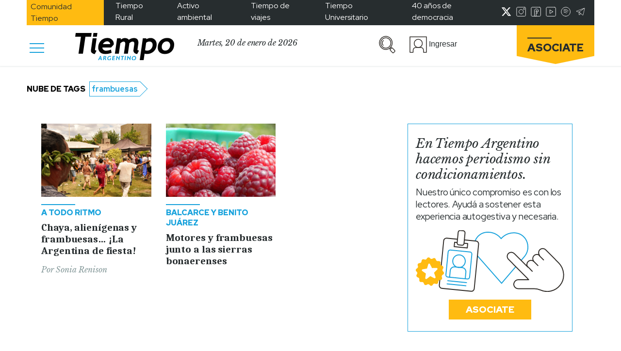

--- FILE ---
content_type: text/html; charset=utf-8
request_url: https://www.google.com/recaptcha/api2/aframe
body_size: 216
content:
<!DOCTYPE HTML><html><head><meta http-equiv="content-type" content="text/html; charset=UTF-8"></head><body><script nonce="PQ9HyOajVLKmhSUB6vltwQ">/** Anti-fraud and anti-abuse applications only. See google.com/recaptcha */ try{var clients={'sodar':'https://pagead2.googlesyndication.com/pagead/sodar?'};window.addEventListener("message",function(a){try{if(a.source===window.parent){var b=JSON.parse(a.data);var c=clients[b['id']];if(c){var d=document.createElement('img');d.src=c+b['params']+'&rc='+(localStorage.getItem("rc::a")?sessionStorage.getItem("rc::b"):"");window.document.body.appendChild(d);sessionStorage.setItem("rc::e",parseInt(sessionStorage.getItem("rc::e")||0)+1);localStorage.setItem("rc::h",'1768912332631');}}}catch(b){}});window.parent.postMessage("_grecaptcha_ready", "*");}catch(b){}</script></body></html>

--- FILE ---
content_type: application/javascript
request_url: https://www.tiempoar.com.ar/wp-content/themes/tiempo-argentino/inc/gutenberg/dist/blocks/ta-balancer-front/block.min.js?ver=1.4.06
body_size: 13366
content:
(()=>{"use strict";var __webpack_modules__={564:()=>{eval('\n;// CONCATENATED MODULE: ../../../../gutenberg/src/helpers/balancerFront/anonymousPersonalization.js\nfunction getCloudLocalStorage() {\n  var localStorageData = window.localStorage.getItem(\'taBalancerTagsCloud\');\n  return localStorageData ? JSON.parse(localStorageData) : {\n    ids: [],\n    denied: false\n  };\n}\nfunction getCloudLocalStorageField(field) {\n  var localStorageData = getCloudLocalStorage();\n  return localStorageData[field];\n}\nfunction getCloudLocalStorageIds() {\n  return getCloudLocalStorageField(\'ids\');\n}\nfunction updateCloudLocalStorage(data) {\n  window.localStorage.setItem(\'taBalancerTagsCloud\', JSON.stringify(data));\n}\nfunction updateCloudLocalStorageField(field, data) {\n  var localStorageData = getCloudLocalStorage();\n  localStorageData[field] = data;\n  updateCloudLocalStorage(localStorageData);\n}\n/**\n*   Indicates if the user has already completed the tags personalization.\n*/\n\nvar userCompletedPersonalization = function userCompletedPersonalization() {\n  var _getCloudLocalStorage;\n\n  return ((_getCloudLocalStorage = getCloudLocalStorageIds()) === null || _getCloudLocalStorage === void 0 ? void 0 : _getCloudLocalStorage.length) > 0;\n};\n/**\n*   Indicates if the user closed the tags cloud in a previous intance\n*/\n\nfunction userDeniedPersonalization() {\n  return getCloudLocalStorageField(\'denied\');\n}\n/**\n*   Updates local storage value of denied to true\n*/\n\nfunction setUserDeniedPersonalization() {\n  updateCloudLocalStorageField(\'denied\', true);\n}\n;// CONCATENATED MODULE: ../../../../gutenberg/src/helpers/balancerFront/scheme.js\nfunction asyncGeneratorStep(gen, resolve, reject, _next, _throw, key, arg) { try { var info = gen[key](arg); var value = info.value; } catch (error) { reject(error); return; } if (info.done) { resolve(value); } else { Promise.resolve(value).then(_next, _throw); } }\n\nfunction _asyncToGenerator(fn) { return function () { var self = this, args = arguments; return new Promise(function (resolve, reject) { var gen = fn.apply(self, args); function _next(value) { asyncGeneratorStep(gen, resolve, reject, _next, _throw, "next", value); } function _throw(err) { asyncGeneratorStep(gen, resolve, reject, _next, _throw, "throw", err); } _next(undefined); }); }; }\n\n\n/**\n*   These functions facilitates the communication between the balancer API (Wordpress/PHP)\n*   and the latest articles API (mongoose)\n*   The key of each element corresponds to the name of the field in the balancer API\n*   @property {string} personalizeReqField                                      Name of the field when passed to the latest articles API personalized request.\n*   @property {string} apiDocField                                              Name of the field in the latest articles API article document.\n*   @property {string} default                                                  Field\'s default value.\n*   @property {callback} apiToBalancer                                          Transforms the value from the latest articles API to the value expected by the\n*                                                                               balancer API.\n*/\n\nvar fieldsScheme = {\n  cats: {\n    personalizeReqField: "sections",\n    apiDocField: "section",\n    "default": [],\n    apiToBalancer: function apiToBalancer(section) {\n      return section !== null && section !== undefined ? [section] : [];\n    }\n  },\n  tags: {\n    personalizeReqField: "tags",\n    apiDocField: "tags",\n    "default": [],\n    apiToBalancer: function apiToBalancer(tags) {\n      var _tags$map;\n\n      return (_tags$map = tags === null || tags === void 0 ? void 0 : tags.map(function (tag) {\n        return tag.tagId;\n      })) !== null && _tags$map !== void 0 ? _tags$map : [];\n    }\n  },\n  authors: {\n    personalizeReqField: "authors",\n    apiDocField: "authors",\n    "default": [],\n    apiToBalancer: function apiToBalancer(authors) {\n      var _authors$map;\n\n      return (_authors$map = authors === null || authors === void 0 ? void 0 : authors.map(function (author) {\n        return author.authorId;\n      })) !== null && _authors$map !== void 0 ? _authors$map : [];\n    }\n  },\n  locations: {\n    personalizeReqField: "places",\n    apiDocField: "places",\n    "default": [],\n    apiToBalancer: function apiToBalancer(places) {\n      var _places$map;\n\n      return (_places$map = places === null || places === void 0 ? void 0 : places.map(function (place) {\n        return place.placeId;\n      })) !== null && _places$map !== void 0 ? _places$map : [];\n    }\n  },\n  topics: {\n    personalizeReqField: "themes",\n    apiDocField: "themes",\n    "default": [],\n    apiToBalancer: function apiToBalancer(themes) {\n      var _themes$map;\n\n      return (_themes$map = themes === null || themes === void 0 ? void 0 : themes.map(function (theme) {\n        return theme.themeId;\n      })) !== null && _themes$map !== void 0 ? _themes$map : [];\n    }\n  }\n};\n/**\n*   Takes a data compatible with the latest articles API document and returns\n*   the valuable balancer data.\n*/\n\nfunction apiArticleToBalancerData(_ref) {\n  var articleData = _ref.articleData;\n  var data = {\n    info: {}\n  };\n  forEachField(function (_ref2) {\n    var fieldName = _ref2.fieldName,\n        fieldData = _ref2.fieldData;\n    var defaultVal = fieldData["default"],\n        apiDocField = fieldData.apiDocField,\n        apiToBalancer = fieldData.apiToBalancer;\n    data.info[fieldName] = apiToBalancer(articleData === null || articleData === void 0 ? void 0 : articleData[apiDocField]);\n  });\n  return data;\n}\nfunction forEachField(cb) {\n  if (!cb) return;\n\n  for (var balancerFieldName in fieldsScheme) {\n    if (!fieldsScheme.hasOwnProperty(balancerFieldName)) continue;\n    cb({\n      fieldName: balancerFieldName,\n      fieldData: fieldsScheme[balancerFieldName]\n    });\n  }\n}\nfunction getMatchingBalancerData(dataA, dataB) {\n  var dataAHasInfo = dataA === null || dataA === void 0 ? void 0 : dataA.info;\n  var dataBHasInfo = dataB === null || dataB === void 0 ? void 0 : dataB.info;\n  var matches = {};\n  if (!dataAHasInfo || !dataBHasInfo) return matches;\n  forEachField(function (_ref3) {\n    var _dataA$info$fieldName, _dataB$info$fieldName;\n\n    var fieldName = _ref3.fieldName,\n        fieldData = _ref3.fieldData;\n    var defaultVal = fieldData["default"];\n    var valueA = (_dataA$info$fieldName = dataA.info[fieldName]) !== null && _dataA$info$fieldName !== void 0 ? _dataA$info$fieldName : [];\n    var valueB = (_dataB$info$fieldName = dataB.info[fieldName]) !== null && _dataB$info$fieldName !== void 0 ? _dataB$info$fieldName : [];\n    var valuesMatches = arrayDif(valueA, valueB);\n    matches[fieldName] = valuesMatches !== null && valuesMatches !== void 0 && valuesMatches.length ? valuesMatches : [];\n  });\n  return matches;\n}\n/**\n*   Returns the user preference. This data is not ready to be passed to the API.\n*   If data compatible with the latest articles API is needed, use getUserPreferenceForAPI\n*/\n\nfunction getUserPreference() {\n  return _getUserPreference.apply(this, arguments);\n}\n/**\n*   Parses the user preferences from the balancer to ones compatible with the\n*   TA latest articles API\n*/\n\nfunction _getUserPreference() {\n  _getUserPreference = _asyncToGenerator( /*#__PURE__*/regeneratorRuntime.mark(function _callee() {\n    var userPreference;\n    return regeneratorRuntime.wrap(function _callee$(_context) {\n      while (1) {\n        switch (_context.prev = _context.next) {\n          case 0:\n            userPreference = {}; // If logged and has selected tags from the tags cloud it doesn\'t use the data from the balancer (current post data, etc)\n\n            if (!(!postsBalancerData.isLogged && userCompletedPersonalization())) {\n              _context.next = 5;\n              break;\n            }\n\n            userPreference = {\n              info: {\n                topics: getCloudLocalStorageIds()\n              }\n            };\n            _context.next = 8;\n            break;\n\n          case 5:\n            _context.next = 7;\n            return postsBalancer.loadPreferences();\n\n          case 7:\n            userPreference = _context.sent;\n\n          case 8:\n            return _context.abrupt("return", userPreference);\n\n          case 9:\n          case "end":\n            return _context.stop();\n        }\n      }\n    }, _callee);\n  }));\n  return _getUserPreference.apply(this, arguments);\n}\n\nfunction getUserPreferenceForAPI() {\n  return _getUserPreferenceForAPI.apply(this, arguments);\n}\n/**\n*   Returns an array of ids of the articles visisted by the user\n*/\n\nfunction _getUserPreferenceForAPI() {\n  _getUserPreferenceForAPI = _asyncToGenerator( /*#__PURE__*/regeneratorRuntime.mark(function _callee2() {\n    return regeneratorRuntime.wrap(function _callee2$(_context2) {\n      while (1) {\n        switch (_context2.prev = _context2.next) {\n          case 0:\n            _context2.t0 = mapFromUserPreferenceToAPIFields;\n            _context2.next = 3;\n            return getUserPreference();\n\n          case 3:\n            _context2.t1 = _context2.sent;\n            return _context2.abrupt("return", (0, _context2.t0)(_context2.t1));\n\n          case 5:\n          case "end":\n            return _context2.stop();\n        }\n      }\n    }, _callee2);\n  }));\n  return _getUserPreferenceForAPI.apply(this, arguments);\n}\n\nfunction getUserViewedArticlesIds() {\n  return _getUserViewedArticlesIds.apply(this, arguments);\n}\n/**\n*\tTakes the user preference data from the balancer, and maps its fields to\n*   the one expected by the Tiempo Argentino latest articles API\n*/\n\nfunction _getUserViewedArticlesIds() {\n  _getUserViewedArticlesIds = _asyncToGenerator( /*#__PURE__*/regeneratorRuntime.mark(function _callee3() {\n    var _balancerData$info$po, _balancerData$info;\n\n    var balancerData;\n    return regeneratorRuntime.wrap(function _callee3$(_context3) {\n      while (1) {\n        switch (_context3.prev = _context3.next) {\n          case 0:\n            _context3.next = 2;\n            return getUserPreference();\n\n          case 2:\n            balancerData = _context3.sent;\n            return _context3.abrupt("return", (_balancerData$info$po = balancerData === null || balancerData === void 0 ? void 0 : (_balancerData$info = balancerData.info) === null || _balancerData$info === void 0 ? void 0 : _balancerData$info.posts) !== null && _balancerData$info$po !== void 0 ? _balancerData$info$po : []);\n\n          case 4:\n          case "end":\n            return _context3.stop();\n        }\n      }\n    }, _callee3);\n  }));\n  return _getUserViewedArticlesIds.apply(this, arguments);\n}\n\nfunction mapFromUserPreferenceToAPIFields(userPreference) {\n  var taPreferences = {};\n  forEachField(function (_ref4) {\n    var _userPreference$info$, _userPreference$info;\n\n    var fieldName = _ref4.fieldName,\n        fieldData = _ref4.fieldData;\n    var defaultVal = fieldData["default"],\n        personalizeReqField = fieldData.personalizeReqField;\n    var userPrefValue = (_userPreference$info$ = userPreference === null || userPreference === void 0 ? void 0 : (_userPreference$info = userPreference.info) === null || _userPreference$info === void 0 ? void 0 : _userPreference$info[fieldName]) !== null && _userPreference$info$ !== void 0 ? _userPreference$info$ : null;\n    taPreferences[personalizeReqField] = userPrefValue !== null && userPrefValue !== void 0 ? userPrefValue : defaultVal;\n  });\n  return taPreferences;\n}\n\nfunction arrayDif(array1, array2) {\n  var ret = [];\n  array1.sort();\n  array2.sort();\n\n  for (var i = 0; i < array1.length; i += 1) {\n    if (array2.indexOf(array1[i]) > -1) {\n      ret.push(array1[i]);\n    }\n  }\n\n  return ret;\n}\n;// CONCATENATED MODULE: ../../../../gutenberg/src/helpers/balancerFront/icons.js\nfunction icons_asyncGeneratorStep(gen, resolve, reject, _next, _throw, key, arg) { try { var info = gen[key](arg); var value = info.value; } catch (error) { reject(error); return; } if (info.done) { resolve(value); } else { Promise.resolve(value).then(_next, _throw); } }\n\nfunction icons_asyncToGenerator(fn) { return function () { var self = this, args = arguments; return new Promise(function (resolve, reject) { var gen = fn.apply(self, args); function _next(value) { icons_asyncGeneratorStep(gen, resolve, reject, _next, _throw, "next", value); } function _throw(err) { icons_asyncGeneratorStep(gen, resolve, reject, _next, _throw, "throw", err); } _next(undefined); }); }; }\n\n\nfunction icons_loadArticlePreviewIcons(_x) {\n  return _loadArticlePreviewIcons.apply(this, arguments);\n}\n\nfunction _loadArticlePreviewIcons() {\n  _loadArticlePreviewIcons = icons_asyncToGenerator( /*#__PURE__*/regeneratorRuntime.mark(function _callee(_ref) {\n    var elem, preferences, $, articleBalancerData, userPreference, hasPreferences, matches, _matches$authors, _matches$locations, _matches$topics, _matches$cats, _matches$tags;\n\n    return regeneratorRuntime.wrap(function _callee$(_context) {\n      while (1) {\n        switch (_context.prev = _context.next) {\n          case 0:\n            elem = _ref.elem, preferences = _ref.preferences;\n            $ = jQuery;\n            _context.prev = 2;\n\n            if (!($(elem).data(\'icons\') && (articleBalancerData = $(elem).data(\'balancer\')))) {\n              _context.next = 14;\n              break;\n            }\n\n            if (!(preferences !== null && preferences !== void 0)) {\n              _context.next = 8;\n              break;\n            }\n\n            _context.t0 = preferences;\n            _context.next = 11;\n            break;\n\n          case 8:\n            _context.next = 10;\n            return getUserPreference();\n\n          case 10:\n            _context.t0 = _context.sent;\n\n          case 11:\n            userPreference = _context.t0;\n            hasPreferences = userPreference && userPreference.info;\n\n            if (hasPreferences) {\n              matches = getMatchingBalancerData(userPreference, articleBalancerData);\n\n              if (matches) {\n                if ((_matches$authors = matches[\'authors\']) !== null && _matches$authors !== void 0 && _matches$authors.length) $(elem).find("[data-icon=\\"author\\"]").fadeIn();\n                if ((_matches$locations = matches[\'locations\']) !== null && _matches$locations !== void 0 && _matches$locations.length) $(elem).find("[data-icon=\\"location\\"]").fadeIn();\n                if ((_matches$topics = matches[\'topics\']) !== null && _matches$topics !== void 0 && _matches$topics.length || (_matches$cats = matches[\'cats\']) !== null && _matches$cats !== void 0 && _matches$cats.length || (_matches$tags = matches[\'tags\']) !== null && _matches$tags !== void 0 && _matches$tags.length) $(elem).find("[data-icon=\\"favorite\\"]").fadeIn();\n              }\n            }\n\n          case 14:\n            _context.next = 19;\n            break;\n\n          case 16:\n            _context.prev = 16;\n            _context.t1 = _context["catch"](2);\n            console.log(_context.t1);\n\n          case 19:\n          case "end":\n            return _context.stop();\n        }\n      }\n    }, _callee, null, [[2, 16]]);\n  }));\n  return _loadArticlePreviewIcons.apply(this, arguments);\n}\n;// CONCATENATED MODULE: ../../../../gutenberg/src/components/TAFrontBalancedRow/TAFrontBalancedRow.js\nfunction TAFrontBalancedRow_asyncGeneratorStep(gen, resolve, reject, _next, _throw, key, arg) { try { var info = gen[key](arg); var value = info.value; } catch (error) { reject(error); return; } if (info.done) { resolve(value); } else { Promise.resolve(value).then(_next, _throw); } }\n\nfunction TAFrontBalancedRow_asyncToGenerator(fn) { return function () { var self = this, args = arguments; return new Promise(function (resolve, reject) { var gen = fn.apply(self, args); function _next(value) { TAFrontBalancedRow_asyncGeneratorStep(gen, resolve, reject, _next, _throw, "next", value); } function _throw(err) { TAFrontBalancedRow_asyncGeneratorStep(gen, resolve, reject, _next, _throw, "throw", err); } _next(undefined); }); }; }\n\nfunction _toConsumableArray(arr) { return _arrayWithoutHoles(arr) || _iterableToArray(arr) || _unsupportedIterableToArray(arr) || _nonIterableSpread(); }\n\nfunction _nonIterableSpread() { throw new TypeError("Invalid attempt to spread non-iterable instance.\\nIn order to be iterable, non-array objects must have a [Symbol.iterator]() method."); }\n\nfunction _iterableToArray(iter) { if (typeof Symbol !== "undefined" && iter[Symbol.iterator] != null || iter["@@iterator"] != null) return Array.from(iter); }\n\nfunction _arrayWithoutHoles(arr) { if (Array.isArray(arr)) return _arrayLikeToArray(arr); }\n\nfunction _slicedToArray(arr, i) { return _arrayWithHoles(arr) || _iterableToArrayLimit(arr, i) || _unsupportedIterableToArray(arr, i) || _nonIterableRest(); }\n\nfunction _nonIterableRest() { throw new TypeError("Invalid attempt to destructure non-iterable instance.\\nIn order to be iterable, non-array objects must have a [Symbol.iterator]() method."); }\n\nfunction _unsupportedIterableToArray(o, minLen) { if (!o) return; if (typeof o === "string") return _arrayLikeToArray(o, minLen); var n = Object.prototype.toString.call(o).slice(8, -1); if (n === "Object" && o.constructor) n = o.constructor.name; if (n === "Map" || n === "Set") return Array.from(o); if (n === "Arguments" || /^(?:Ui|I)nt(?:8|16|32)(?:Clamped)?Array$/.test(n)) return _arrayLikeToArray(o, minLen); }\n\nfunction _arrayLikeToArray(arr, len) { if (len == null || len > arr.length) len = arr.length; for (var i = 0, arr2 = new Array(len); i < len; i++) { arr2[i] = arr[i]; } return arr2; }\n\nfunction _iterableToArrayLimit(arr, i) { var _i = arr == null ? null : typeof Symbol !== "undefined" && arr[Symbol.iterator] || arr["@@iterator"]; if (_i == null) return; var _arr = []; var _n = true; var _d = false; var _s, _e; try { for (_i = _i.call(arr); !(_n = (_s = _i.next()).done); _n = true) { _arr.push(_s.value); if (i && _arr.length === i) break; } } catch (err) { _d = true; _e = err; } finally { try { if (!_n && _i["return"] != null) _i["return"](); } finally { if (_d) throw _e; } } return _arr; }\n\nfunction _arrayWithHoles(arr) { if (Array.isArray(arr)) return arr; }\n\nvar _wp = wp,\n    apiFetch = _wp.apiFetch;\nvar Spinner = wp.components.Spinner;\nvar _wp$element = wp.element,\n    useState = _wp$element.useState,\n    useEffect = _wp$element.useEffect,\n    useRef = _wp$element.useRef,\n    render = _wp$element.render,\n    Fragment = _wp$element.Fragment;\n\n\nvar TAFrontBalancedRow = function TAFrontBalancedRow(props) {\n  var rowArgs = props.rowArgs,\n      cellsCount = props.cellsCount,\n      onArticlesFetched = props.onArticlesFetched,\n      articlesRequestArgs = props.articlesRequestArgs;\n\n  var _useState = useState(true),\n      _useState2 = _slicedToArray(_useState, 2),\n      loading = _useState2[0],\n      setIsLoading = _useState2[1];\n\n  var _useState3 = useState(false),\n      _useState4 = _slicedToArray(_useState3, 2),\n      isEmpty = _useState4[0],\n      setIsEmpty = _useState4[1];\n\n  var _useState5 = useState(null),\n      _useState6 = _slicedToArray(_useState5, 2),\n      rowHTML = _useState6[0],\n      setRowHTML = _useState6[1];\n\n  var _useState7 = useState(null),\n      _useState8 = _slicedToArray(_useState7, 2),\n      fetchedArticles = _useState8[0],\n      setFetchedArticles = _useState8[1];\n\n  var containerRef = useRef(null); // Fetch articles from the new database\n\n  useEffect(function () {\n    var headers = new Headers();\n    headers.append("Content-Type", "application/json");\n    var requestOptions = {\n      method: \'POST\',\n      headers: headers,\n      body: JSON.stringify(articlesRequestArgs),\n      redirect: \'follow\'\n    };\n    fetch("".concat(TABalancerApiData.apiEndpoint, "/api/posts/personalized"), requestOptions).then(function (response) {\n      return response.json();\n    }).then(function (articles) {\n      console.log(\'Fetch Articles Response\', articles);\n      setFetchedArticles(articles);\n\n      if (onArticlesFetched) {\n        onArticlesFetched({\n          articlesIds: articles.slice(0, cellsCount).map(function (article) {\n            return article.postId;\n          })\n        });\n      }\n    })["catch"](function (error) {\n      console.log(error);\n      setIsEmpty(true);\n      setIsLoading(false);\n\n      if (onArticlesFetched) {\n        onArticlesFetched({\n          articlesIds: []\n        });\n      }\n    });\n  }, []); // Fetch article row passing the fetched articles\n\n  useEffect(function () {\n    if (fetchedArticles === null) return;\n    apiFetch({\n      path: "/ta/v1/balancer-row",\n      method: \'POST\',\n      data: {\n        articles: _toConsumableArray(fetchedArticles),\n        row_args: rowArgs\n      }\n    }).then(function (response) {\n      setRowHTML(response.html);\n      setIsLoading(false);\n    })["catch"](function (error) {\n      setIsEmpty(true);\n      setIsLoading(false); // $panel.find(\'.general-error .error-message\').html($.parseHTML( error.message )).slideDown();\n      // $panel.find(\'.general-error\').slideDown();\n\n      console.log(\'ERROR\', error.message);\n    });\n  }, [fetchedArticles]); // Load icons\n\n  useEffect(function () {\n    if (loading || isEmpty || !containerRef.current) return;\n    var articlesPreviews = containerRef.current.querySelectorAll(".article-preview[data-icons]");\n    articlesPreviews.forEach(function (articlePreview) {\n      return loadArticlePreviewIcons({\n        elem: articlePreview\n      });\n    });\n  }, [rowHTML, loading, isEmpty]);\n  return /*#__PURE__*/React.createElement(React.Fragment, null, loading && /*#__PURE__*/React.createElement("div", {\n    "class": "d-flex align-items-center"\n  }, /*#__PURE__*/React.createElement("p", null, /*#__PURE__*/React.createElement(Spinner, null), " Cargando Art\\xEDculos ")), /*#__PURE__*/React.createElement("div", {\n    ref: containerRef,\n    dangerouslySetInnerHTML: {\n      __html: !loading && !isEmpty ? rowHTML : \'\'\n    }\n  }));\n};\n\nfunction getBalancedArticles(_x) {\n  return _getBalancedArticles.apply(this, arguments);\n}\n\nfunction _getBalancedArticles() {\n  _getBalancedArticles = TAFrontBalancedRow_asyncToGenerator( /*#__PURE__*/regeneratorRuntime.mark(function _callee(data) {\n    var response;\n    return regeneratorRuntime.wrap(function _callee$(_context) {\n      while (1) {\n        switch (_context.prev = _context.next) {\n          case 0:\n            _context.next = 2;\n            return fetch(APIURL, {\n              method: "POST",\n              // *GET, POST, PUT, DELETE, etc.\n              mode: "cors",\n              // no-cors, *cors, same-origin\n              cache: "no-cache",\n              // *default, no-cache, reload, force-cache, only-if-cached\n              credentials: "same-origin",\n              // include, *same-origin, omit\n              headers: new fetch.Headers({\n                // Authorization: "Basic " + encode(`${process.env.TAUSER}:${process.env.TAPASSWORD}`),\n                "Content-Type": "application/json"\n              }),\n              redirect: "follow",\n              // manual, *follow, error\n              referrerPolicy: "no-referrer",\n              // no-referrer, *no-referrer-when-downgrade, origin, origin-when-cross-origin, same-origin, strict-origin, strict-origin-when-cross-origin, unsafe-url\n              body: JSON.stringify(data) // body data type must match "Content-Type" header\n\n            });\n\n          case 2:\n            response = _context.sent;\n            return _context.abrupt("return", response);\n\n          case 4:\n          case "end":\n            return _context.stop();\n        }\n      }\n    }, _callee);\n  }));\n  return _getBalancedArticles.apply(this, arguments);\n}\n\n/* harmony default export */ const TAFrontBalancedRow_TAFrontBalancedRow = ((/* unused pure expression or super */ null && (TAFrontBalancedRow)));\n;// CONCATENATED MODULE: ../../../../gutenberg/src/helpers/jsx/jsx.js\nfunction jsx_slicedToArray(arr, i) { return jsx_arrayWithHoles(arr) || jsx_iterableToArrayLimit(arr, i) || jsx_unsupportedIterableToArray(arr, i) || jsx_nonIterableRest(); }\n\nfunction jsx_nonIterableRest() { throw new TypeError("Invalid attempt to destructure non-iterable instance.\\nIn order to be iterable, non-array objects must have a [Symbol.iterator]() method."); }\n\nfunction jsx_unsupportedIterableToArray(o, minLen) { if (!o) return; if (typeof o === "string") return jsx_arrayLikeToArray(o, minLen); var n = Object.prototype.toString.call(o).slice(8, -1); if (n === "Object" && o.constructor) n = o.constructor.name; if (n === "Map" || n === "Set") return Array.from(o); if (n === "Arguments" || /^(?:Ui|I)nt(?:8|16|32)(?:Clamped)?Array$/.test(n)) return jsx_arrayLikeToArray(o, minLen); }\n\nfunction jsx_arrayLikeToArray(arr, len) { if (len == null || len > arr.length) len = arr.length; for (var i = 0, arr2 = new Array(len); i < len; i++) { arr2[i] = arr[i]; } return arr2; }\n\nfunction jsx_iterableToArrayLimit(arr, i) { var _i = arr == null ? null : typeof Symbol !== "undefined" && arr[Symbol.iterator] || arr["@@iterator"]; if (_i == null) return; var _arr = []; var _n = true; var _d = false; var _s, _e; try { for (_i = _i.call(arr); !(_n = (_s = _i.next()).done); _n = true) { _arr.push(_s.value); if (i && _arr.length === i) break; } } catch (err) { _d = true; _e = err; } finally { try { if (!_n && _i["return"] != null) _i["return"](); } finally { if (_d) throw _e; } } return _arr; }\n\nfunction jsx_arrayWithHoles(arr) { if (Array.isArray(arr)) return arr; }\n\n/** @jsx createElement */\n\n/*** @jsxFrag createFragment */\nvar createElement = function createElement(tag, props) {\n  for (var _len = arguments.length, children = new Array(_len > 2 ? _len - 2 : 0), _key = 2; _key < _len; _key++) {\n    children[_key - 2] = arguments[_key];\n  }\n\n  if (typeof tag === "function") return tag.apply(void 0, [props].concat(children));\n  var element = document.createElement(tag);\n  Object.entries(props || {}).forEach(function (_ref) {\n    var _ref2 = jsx_slicedToArray(_ref, 2),\n        name = _ref2[0],\n        value = _ref2[1];\n\n    if (name.startsWith("on") && name.toLowerCase() in window) element.addEventListener(name.toLowerCase().substr(2), value);else element.setAttribute(name, value.toString());\n  });\n  children.forEach(function (child) {\n    if (child) appendChild(element, child);\n  });\n  return element;\n};\nvar appendChild = function appendChild(parent, child) {\n  if (Array.isArray(child)) child.forEach(function (nestedChild) {\n    return appendChild(parent, nestedChild);\n  });else parent.appendChild(child.nodeType ? child : document.createTextNode(child));\n};\nvar createFragment = function createFragment(props) {\n  for (var _len2 = arguments.length, children = new Array(_len2 > 1 ? _len2 - 1 : 0), _key2 = 1; _key2 < _len2; _key2++) {\n    children[_key2 - 1] = arguments[_key2];\n  }\n\n  return children;\n};\n;// CONCATENATED MODULE: ../../../../gutenberg/src/helpers/balancerFront/helpers.js\nfunction htmlDecode(content) {\n  var e = document.createElement(\'div\');\n  e.innerHTML = content;\n  return e.childNodes.length === 0 ? "" : e.childNodes[0].nodeValue;\n}\n;// CONCATENATED MODULE: ../../../../gutenberg/src/helpers/balancerFront/previewsElements.js\n/** @jsx createElement */\n\n/*** @jsxFrag createFragment */\n\n\n\nfunction getArticlePreviewAttr(_ref) {\n  var _articleData$postId;\n\n  var _ref$articleData = _ref.articleData,\n      articleData = _ref$articleData === void 0 ? {} : _ref$articleData,\n      _ref$className = _ref.className,\n      className = _ref$className === void 0 ? \'\' : _ref$className,\n      _ref$useBalancerIcons = _ref.useBalancerIcons,\n      useBalancerIcons = _ref$useBalancerIcons === void 0 ? false : _ref$useBalancerIcons;\n  var attrs = {\n    "class": "article-preview ".concat(className),\n    "data-id": (_articleData$postId = articleData === null || articleData === void 0 ? void 0 : articleData.postId) !== null && _articleData$postId !== void 0 ? _articleData$postId : \'\'\n  };\n\n  if (useBalancerIcons) {\n    attrs["data-icons"] = true;\n    attrs["data-balancer"] = JSON.stringify(apiArticleToBalancerData({\n      articleData: articleData\n    }));\n  }\n\n  return attrs;\n}\n;\nfunction getAuthorsLinks(_ref2) {\n  var authors = _ref2.authors;\n  if ((authors === null || authors === void 0 ? void 0 : authors.length) <= 0) return null;\n  return authors.map(function (author, i) {\n    var _author$authorUrl, _htmlDecode;\n\n    var separator = authors[i + 1] ? i + 2 == authors.length ? " y " : ", " : null;\n    return createElement(React.Fragment, null, createElement("a", {\n      href: (_author$authorUrl = author === null || author === void 0 ? void 0 : author.authorUrl) !== null && _author$authorUrl !== void 0 ? _author$authorUrl : \'\'\n    }, (_htmlDecode = htmlDecode(author === null || author === void 0 ? void 0 : author.authorName)) !== null && _htmlDecode !== void 0 ? _htmlDecode : \'\'), separator !== null ? createElement("span", null, separator) : \'\');\n  });\n}\n;// CONCATENATED MODULE: ../../../../gutenberg/src/helpers/balancerFront/elements/ArticlePreviewCommon.js\n/** @jsx createElement */\n\n/*** @jsxFrag createFragment */\n\n\n\nfunction ArticlePreviewCommon() {\n  var _articleData$url, _htmlDecode, _TABalancerApiData, _TABalancerApiData2, _TABalancerApiData3, _articleData$url2, _htmlDecode2;\n\n  var props = arguments.length > 0 && arguments[0] !== undefined ? arguments[0] : {};\n  var _props$desktopHorizon = props.desktopHorizontal,\n      desktopHorizontal = _props$desktopHorizon === void 0 ? false : _props$desktopHorizon,\n      _props$className = props.className,\n      className = _props$className === void 0 ? \'\' : _props$className,\n      _props$articleData = props.articleData,\n      articleData = _props$articleData === void 0 ? {} : _props$articleData;\n  var html = \'\';\n  var thumb_cont_class = desktopHorizontal ? \'col-5 col-md-6 pr-0 pl-0\' : \'\';\n  var info_class = desktopHorizontal ? \'col-7 col-md-6\' : \'\';\n  var preview_class = desktopHorizontal ? \'d-flex\' : \'\';\n  preview_class += " ".concat(className);\n  var articlePreviewAttrs = getArticlePreviewAttr({\n    articleData: articleData,\n    className: "mb-3 ".concat(preview_class),\n    useBalancerIcons: true\n  });\n  return createElement("div", articlePreviewAttrs, (articleData === null || articleData === void 0 ? void 0 : articleData.imgURL) && createElement("div", {\n    "class": thumb_cont_class\n  }, createElement("a", {\n    "data-url": true,\n    href: (_articleData$url = articleData === null || articleData === void 0 ? void 0 : articleData.url) !== null && _articleData$url !== void 0 ? _articleData$url : \'\'\n  }, createElement("div", {\n    "class": "img-container"\n  }, createElement("div", {\n    "class": "img-wrapper d-flex align-items-end",\n    "data-thumbnail": true,\n    style: "background-image: url(\\"".concat(articleData.imgURL, "\\");"),\n    alt: (_htmlDecode = htmlDecode(articleData === null || articleData === void 0 ? void 0 : articleData.imgAlt)) !== null && _htmlDecode !== void 0 ? _htmlDecode : \'\'\n  }, createElement("div", {\n    "class": "icons-container"\n  }, createElement("div", {\n    "class": "article-icons d-flex flex-column position-absolute"\n  }, createElement("img", {\n    "data-icon": "location",\n    src: "".concat((_TABalancerApiData = TABalancerApiData) === null || _TABalancerApiData === void 0 ? void 0 : _TABalancerApiData.themeUrl, "/assets/img/icon-img-1.svg"),\n    alt: ""\n  }), createElement("img", {\n    "data-icon": "favorite",\n    src: "".concat((_TABalancerApiData2 = TABalancerApiData) === null || _TABalancerApiData2 === void 0 ? void 0 : _TABalancerApiData2.themeUrl, "/assets/img/icon-img-2.svg"),\n    alt: ""\n  }), createElement("img", {\n    "data-icon": "author",\n    src: "".concat((_TABalancerApiData3 = TABalancerApiData) === null || _TABalancerApiData3 === void 0 ? void 0 : _TABalancerApiData3.themeUrl, "/assets/img/icon-img-3.svg"),\n    alt: ""\n  }))))))), createElement("div", {\n    "class": "content ".concat(info_class)\n  }, createElement("div", {\n    "class": "title"\n  }, createElement("a", {\n    "data-url": true,\n    href: (_articleData$url2 = articleData === null || articleData === void 0 ? void 0 : articleData.url) !== null && _articleData$url2 !== void 0 ? _articleData$url2 : \'\'\n  }, createElement("p", {\n    "data-title": true\n  }, (_htmlDecode2 = htmlDecode(articleData === null || articleData === void 0 ? void 0 : articleData.title)) !== null && _htmlDecode2 !== void 0 ? _htmlDecode2 : \'\')))));\n}\n;// CONCATENATED MODULE: ../../../../gutenberg/src/helpers/balancerFront/elements/ArticlePreviewOpinion.js\n/** @jsx createElement */\n\n/*** @jsxFrag createFragment */\n\n\n\nfunction ArticlePreviewOpinion() {\n  var _articleData$authors, _articleData$url, _htmlDecode, _articleData$url2, _htmlDecode2;\n\n  var props = arguments.length > 0 && arguments[0] !== undefined ? arguments[0] : {};\n  var _props$desktopHorizon = props.desktopHorizontal,\n      desktopHorizontal = _props$desktopHorizon === void 0 ? false : _props$desktopHorizon,\n      _props$className = props.className,\n      className = _props$className === void 0 ? \'\' : _props$className,\n      _props$articleData = props.articleData,\n      articleData = _props$articleData === void 0 ? {} : _props$articleData;\n  var author = articleData !== null && articleData !== void 0 && (_articleData$authors = articleData.authors) !== null && _articleData$authors !== void 0 && _articleData$authors.length ? articleData.authors[0] : null;\n  if (!author) return null;\n  var thumb_cont_class = desktopHorizontal ? \'col-5 col-md-6 p-0\' : \'col-4 col-md-12 p-0\';\n  var info_class = desktopHorizontal ? \'col-7 col-md-6\' : \'col-8 col-md-12 text-md-center\';\n  var title_class = desktopHorizontal ? \'\' : \'w-75 mx-md-auto\';\n  var preview_class = desktopHorizontal ? \'d-flex py-3\' : \'py-2 d-flex flex-row flex-md-column\';\n  var articlePreviewAttrs = getArticlePreviewAttr({\n    articleData: articleData,\n    className: "autor light-blue-bg context-bg mb-3",\n    useBalancerIcons: true\n  });\n  return createElement("div", articlePreviewAttrs, createElement("div", {\n    "class": preview_class\n  }, createElement("div", {\n    "class": thumb_cont_class\n  }, createElement("a", {\n    href: (_articleData$url = articleData === null || articleData === void 0 ? void 0 : articleData.url) !== null && _articleData$url !== void 0 ? _articleData$url : \'\'\n  }, createElement("div", {\n    "class": "img-container position-relative"\n  }, createElement("div", {\n    "class": "img-wrapper",\n    style: "background-image: url(\\"".concat(author.authorImg, "\\");"),\n    alt: (_htmlDecode = htmlDecode(author === null || author === void 0 ? void 0 : author.authorName)) !== null && _htmlDecode !== void 0 ? _htmlDecode : \'\'\n  })))), createElement("div", {\n    "class": "content ".concat(info_class)\n  }, createElement("div", {\n    "class": "title"\n  }, createElement("a", {\n    href: (_articleData$url2 = articleData === null || articleData === void 0 ? void 0 : articleData.url) !== null && _articleData$url2 !== void 0 ? _articleData$url2 : \'\'\n  }, createElement("p", {\n    "class": "nota-title ".concat(title_class)\n  }, "\\u201C", (_htmlDecode2 = htmlDecode(articleData === null || articleData === void 0 ? void 0 : articleData.title)) !== null && _htmlDecode2 !== void 0 ? _htmlDecode2 : \'\', "\\u201D"))), createElement("div", {\n    "class": "article-info-container d-block"\n  }, createElement("div", {\n    "class": "author"\n  }, createElement("p", null, "Por ", getAuthorsLinks({\n    authors: [author]\n  })))))));\n}\n;// CONCATENATED MODULE: ../../../../gutenberg/src/helpers/balancerFront/rowsElements.js\n/** @jsx createElement */\n\n/*** @jsxFrag createFragment */\n\n\n\nfunction renderArticlePreview(_ref) {\n  var _articleData$authors;\n\n  var articleData = _ref.articleData,\n      size = _ref.size,\n      _ref$className = _ref.className,\n      className = _ref$className === void 0 ? \'\' : _ref$className,\n      _ref$deactivateOpinio = _ref.deactivateOpinionLayout,\n      deactivateOpinionLayout = _ref$deactivateOpinio === void 0 ? false : _ref$deactivateOpinio,\n      _ref$desktopHorizonta = _ref.desktopHorizontal,\n      desktopHorizontal = _ref$desktopHorizonta === void 0 ? false : _ref$desktopHorizonta;\n  var Render = ArticlePreviewCommon;\n  if (!deactivateOpinionLayout && articleData !== null && articleData !== void 0 && articleData.isOpinion && (articleData === null || articleData === void 0 ? void 0 : (_articleData$authors = articleData.authors) === null || _articleData$authors === void 0 ? void 0 : _articleData$authors.length) > 0) Render = ArticlePreviewOpinion;\n  return createElement(Render, {\n    desktopHorizontal: desktopHorizontal,\n    className: className,\n    articleData: articleData\n  });\n}\n;// CONCATENATED MODULE: ../../../../gutenberg/src/helpers/balancerFront/elements/ArticlesCommonRow.js\n/** @jsx createElement */\n\n/*** @jsxFrag createFragment */\n\n\nfunction ArticlesCommonRow() {\n  var props = arguments.length > 0 && arguments[0] !== undefined ? arguments[0] : {};\n  var _props$rowArgs = props.rowArgs,\n      rowArgs = _props$rowArgs === void 0 ? {} : _props$rowArgs,\n      _props$articles = props.articles,\n      articles = _props$articles === void 0 ? [] : _props$articles;\n  if ((articles === null || articles === void 0 ? void 0 : articles.length) <= 0) return null;\n  var _rowArgs$cells_amount = rowArgs.cells_amount,\n      cells_amount = _rowArgs$cells_amount === void 0 ? 4 : _rowArgs$cells_amount,\n      _rowArgs$cells_per_ro = rowArgs.cells_per_row,\n      cells_per_row = _rowArgs$cells_per_ro === void 0 ? 4 : _rowArgs$cells_per_ro,\n      _rowArgs$fill = rowArgs.fill,\n      fill = _rowArgs$fill === void 0 ? false : _rowArgs$fill,\n      _rowArgs$deactivate_o = rowArgs.deactivate_opinion_layout,\n      deactivate_opinion_layout = _rowArgs$deactivate_o === void 0 ? false : _rowArgs$deactivate_o;\n  var $col_lg = 0;\n  var $col_lg_fill = 0;\n  var $leftovers = 0;\n  var $preview_class = \'\';\n  cells_amount = cells_amount == -1 ? articles.length : cells_amount;\n\n  if (fill) {\n    $leftovers = cells_amount % cells_per_row;\n    $col_lg_fill = $leftovers ? 12 / $leftovers : 0;\n  }\n\n  if (cells_per_row <= 4) $col_lg = 12 / cells_per_row;else if (cells_per_row == 5) $col_lg = 2;\n  var previews = articles.map(function ($article, $i) {\n    var $col_lg_size = $i < $leftovers ? $col_lg_fill : $col_lg;\n    var $col_class = "col-lg-".concat($col_lg_size);\n    var $size = $col_lg_size > 5 ? \'large\' : \'common\';\n    var $class = "col-12 ".concat($col_class);\n    return createElement("div", {\n      "class": $class\n    }, renderArticlePreview({\n      articleData: $article,\n      size: $size,\n      className: $preview_class,\n      deactivateOpinionLayout: $size\n    }));\n  });\n  return createElement("div", {\n    "class": "ta-articles-block row"\n  }, previews);\n}\n;// CONCATENATED MODULE: ../../../../gutenberg/src/helpers/balancerFront/elements/ArticlesMiscelaneaRow.js\nfunction ownKeys(object, enumerableOnly) { var keys = Object.keys(object); if (Object.getOwnPropertySymbols) { var symbols = Object.getOwnPropertySymbols(object); enumerableOnly && (symbols = symbols.filter(function (sym) { return Object.getOwnPropertyDescriptor(object, sym).enumerable; })), keys.push.apply(keys, symbols); } return keys; }\n\nfunction _objectSpread(target) { for (var i = 1; i < arguments.length; i++) { var source = null != arguments[i] ? arguments[i] : {}; i % 2 ? ownKeys(Object(source), !0).forEach(function (key) { _defineProperty(target, key, source[key]); }) : Object.getOwnPropertyDescriptors ? Object.defineProperties(target, Object.getOwnPropertyDescriptors(source)) : ownKeys(Object(source)).forEach(function (key) { Object.defineProperty(target, key, Object.getOwnPropertyDescriptor(source, key)); }); } return target; }\n\nfunction _defineProperty(obj, key, value) { if (key in obj) { Object.defineProperty(obj, key, { value: value, enumerable: true, configurable: true, writable: true }); } else { obj[key] = value; } return obj; }\n\n/** @jsx createElement */\n\n/*** @jsxFrag createFragment */\n\n\nfunction ArticlesMiscelaneaRow() {\n  var _articles$, _articles$2, _articles$3, _articles$4;\n\n  var props = arguments.length > 0 && arguments[0] !== undefined ? arguments[0] : {};\n  var _props$rowArgs = props.rowArgs,\n      rowArgs = _props$rowArgs === void 0 ? {} : _props$rowArgs,\n      _props$articles = props.articles,\n      articles = _props$articles === void 0 ? [] : _props$articles;\n  if ((articles === null || articles === void 0 ? void 0 : articles.length) <= 0) return null;\n  var _rowArgs$deactivate_o = rowArgs.deactivate_opinion_layout,\n      deactivate_opinion_layout = _rowArgs$deactivate_o === void 0 ? false : _rowArgs$deactivate_o;\n  var $featured = (_articles$ = articles[0]) !== null && _articles$ !== void 0 ? _articles$ : null;\n  var $regular_1 = (_articles$2 = articles[1]) !== null && _articles$2 !== void 0 ? _articles$2 : null;\n  var $regular_2 = (_articles$3 = articles[2]) !== null && _articles$3 !== void 0 ? _articles$3 : null;\n  var $regular_3 = (_articles$4 = articles[3]) !== null && _articles$4 !== void 0 ? _articles$4 : null;\n  var $regular_config = {\n    size: \'common\',\n    className: \'\',\n    desktopHorizontal: true,\n    deactivateOpinionLayout: deactivate_opinion_layout\n  };\n  return createElement("div", {\n    "class": "ta-articles-block d-flex flex-column flex-md-row mt-3 row"\n  }, createElement("div", {\n    "class": "col-12 col-md-6"\n  }, renderArticlePreview({\n    articleData: $featured,\n    size: \'large\',\n    className: \'\',\n    deactivateOpinionLayout: deactivate_opinion_layout\n  })), createElement("div", {\n    "class": "col-12 col-md-6"\n  }, $regular_1 && renderArticlePreview(_objectSpread(_objectSpread({}, $regular_config), {}, {\n    articleData: $regular_1\n  })), $regular_2 && renderArticlePreview(_objectSpread(_objectSpread({}, $regular_config), {}, {\n    articleData: $regular_2\n  })), $regular_3 && renderArticlePreview(_objectSpread(_objectSpread({}, $regular_config), {}, {\n    articleData: $regular_3\n  }))));\n}\n;// CONCATENATED MODULE: ../../../../gutenberg/src/helpers/balancerFront/elements/ArticlesSliderRow.js\n/** @jsx createElement */\n\n/*** @jsxFrag createFragment */\n\n\n\nvar slidersGenerated = 0;\nfunction ArticlesSliderRow() {\n  var props = arguments.length > 0 && arguments[0] !== undefined ? arguments[0] : {};\n  var _props$articles = props.articles,\n      articles = _props$articles === void 0 ? [] : _props$articles;\n  if ((articles === null || articles === void 0 ? void 0 : articles.length) <= 0) return null;\n  var $slides_amount = articles.length;\n  var $is_first = true;\n  var $printed_slides = 0;\n  slidersGenerated++;\n  var $slider_id = "ta_slider__".concat(slidersGenerated);\n  var slides = articles.map(function ($article, $i) {\n    var _$article$url, _$article$imgURL, _$article$url2, _htmlDecode, _$article$authors;\n\n    var $item_class = $printed_slides == 0 ? \'active\' : \'\';\n    $printed_slides++;\n    return createElement("div", {\n      "class": "carousel-item ".concat($item_class)\n    }, createElement("a", {\n      href: (_$article$url = $article === null || $article === void 0 ? void 0 : $article.url) !== null && _$article$url !== void 0 ? _$article$url : \'\'\n    }, createElement("div", {\n      "class": "img-container"\n    }, createElement("img", {\n      "class": "d-block w-100",\n      loading: "lazy",\n      src: (_$article$imgURL = $article === null || $article === void 0 ? void 0 : $article.imgURL) !== null && _$article$imgURL !== void 0 ? _$article$imgURL : \'\'\n    }), createElement("div", {\n      "class": "overlay"\n    }))), createElement("div", {\n      "class": "carousel-caption text-left pt-0 mb-md-4"\n    }, createElement("div", {\n      "class": "separator"\n    }), ($article === null || $article === void 0 ? void 0 : $article.headband) && createElement("div", {\n      "class": "category-title mt-2"\n    }, createElement("h4", null, htmlDecode($article.headband))), createElement("div", {\n      "class": "title"\n    }, createElement("a", {\n      href: (_$article$url2 = $article === null || $article === void 0 ? void 0 : $article.url) !== null && _$article$url2 !== void 0 ? _$article$url2 : \'\'\n    }, createElement("p", null, (_htmlDecode = htmlDecode($article === null || $article === void 0 ? void 0 : $article.title)) !== null && _htmlDecode !== void 0 ? _htmlDecode : \'\'))), createElement("div", {\n      "class": "article-info-container"\n    }, createElement("div", null, ($article === null || $article === void 0 ? void 0 : (_$article$authors = $article.authors) === null || _$article$authors === void 0 ? void 0 : _$article$authors.length) > 0 && createElement("div", {\n      "class": "author"\n    }, createElement("p", null, "Por: ", getAuthorsLinks({\n      authors: $article.authors\n    })))))));\n  });\n  var bullets = slides.length > 1 ? createElement("ol", {\n    "class": "carousel-indicators pb-3"\n  }, slides.map(function (slide, $i) {\n    var $bullet_class = $i == 0 ? \'active\' : \'\';\n    return createElement("li", {\n      "data-target": "#".concat($slider_id),\n      "data-slide-to": $i,\n      "class": "d-flex align-items-center justify-content-center ".concat($bullet_class)\n    }, createElement("p", null, $i + 1));\n  })) : null;\n  return createElement("div", {\n    "class": "slider-micrositio ta-context micrositio my-3"\n  }, createElement("div", {\n    "class": "context-bg"\n  }, createElement("div", {\n    id: $slider_id,\n    "class": "carousel slide context-color pt-3",\n    "data-ride": "carousel"\n  }, createElement("div", {\n    "class": "carousel-inner"\n  }, slides), bullets)));\n}\n;// CONCATENATED MODULE: ../../../../gutenberg/src/helpers/balancerFront/balancerRow.js\nfunction balancerRow_asyncGeneratorStep(gen, resolve, reject, _next, _throw, key, arg) { try { var info = gen[key](arg); var value = info.value; } catch (error) { reject(error); return; } if (info.done) { resolve(value); } else { Promise.resolve(value).then(_next, _throw); } }\n\nfunction balancerRow_asyncToGenerator(fn) { return function () { var self = this, args = arguments; return new Promise(function (resolve, reject) { var gen = fn.apply(self, args); function _next(value) { balancerRow_asyncGeneratorStep(gen, resolve, reject, _next, _throw, "next", value); } function _throw(err) { balancerRow_asyncGeneratorStep(gen, resolve, reject, _next, _throw, "throw", err); } _next(undefined); }); }; }\n\n\nvar balancerRow_wp = wp,\n    balancerRow_apiFetch = balancerRow_wp.apiFetch;\nvar $ = jQuery;\n\n\n\n\nfunction failMisserably(_ref) {\n  var elem = _ref.elem,\n      error = _ref.error;\n  console.log(\'ERROR:\', error);\n  $(elem).slideUp(400);\n}\n\nfunction renderBalancerArticlesRow(_x) {\n  return _renderBalancerArticlesRow.apply(this, arguments);\n}\n\nfunction _renderBalancerArticlesRow() {\n  _renderBalancerArticlesRow = balancerRow_asyncToGenerator( /*#__PURE__*/regeneratorRuntime.mark(function _callee(_ref2) {\n    var elem, articlesArgs, rowArgs, cellsCount, ids, _balancedArticles, balancedArticles, _balancedArticles2;\n\n    return regeneratorRuntime.wrap(function _callee$(_context) {\n      while (1) {\n        switch (_context.prev = _context.next) {\n          case 0:\n            elem = _ref2.elem, articlesArgs = _ref2.articlesArgs, rowArgs = _ref2.rowArgs, cellsCount = _ref2.cellsCount;\n            ids = [];\n            _context.prev = 2;\n            _context.next = 5;\n            return fetchBalancedArticles({\n              articlesArgs: articlesArgs\n            });\n\n          case 5:\n            balancedArticles = _context.sent;\n            if (((_balancedArticles = balancedArticles) === null || _balancedArticles === void 0 ? void 0 : _balancedArticles.error) !== undefined) failMisserably({\n              elem: elem,\n              error: balancedArticles.error\n            });else {\n              balancedArticles = ((_balancedArticles2 = balancedArticles) === null || _balancedArticles2 === void 0 ? void 0 : _balancedArticles2.length) > 0 ? balancedArticles.slice(0, cellsCount) : [];\n              if (balancedArticles.length <= 0) failMisserably({\n                elem: elem,\n                error: \'No articles found\'\n              });else {\n                renderArticlesBlock({\n                  elem: elem,\n                  articles: balancedArticles,\n                  rowArgs: rowArgs\n                });\n                ids = balancedArticles.slice(0, cellsCount).map(function (article) {\n                  var _article$postId;\n\n                  return (_article$postId = article === null || article === void 0 ? void 0 : article.postId) !== null && _article$postId !== void 0 ? _article$postId : null;\n                });\n              }\n            }\n            _context.next = 12;\n            break;\n\n          case 9:\n            _context.prev = 9;\n            _context.t0 = _context["catch"](2);\n            failMisserably({\n              elem: elem,\n              error: _context.t0\n            });\n\n          case 12:\n            return _context.abrupt("return", ids);\n\n          case 13:\n          case "end":\n            return _context.stop();\n        }\n      }\n    }, _callee, null, [[2, 9]]);\n  }));\n  return _renderBalancerArticlesRow.apply(this, arguments);\n}\n\nfunction fetchBalancedArticles(_ref3) {\n  var articlesArgs = _ref3.articlesArgs;\n  var headers = new Headers();\n  headers.append("Content-Type", "application/json");\n  var requestOptions = {\n    method: \'POST\',\n    headers: headers,\n    body: JSON.stringify(articlesArgs),\n    redirect: \'follow\'\n  };\n  return fetch("".concat(TABalancerApiData.apiEndpoint, "/api/posts/personalized"), requestOptions).then(function (response) {\n    return response.json();\n  }).then(function (articles) {\n    // console.log(\'Fetch Articles Response\', articles);\n    return articles;\n  })["catch"](function (error) {\n    return {\n      error: error\n    };\n  });\n}\n\nfunction renderArticlesBlock(_ref4) {\n  var elem = _ref4.elem,\n      articles = _ref4.articles,\n      rowArgs = _ref4.rowArgs;\n  if (articles === null) return false;\n  var RowRenderer = ArticlesCommonRow;\n\n  switch (rowArgs.format) {\n    case \'slider\':\n      RowRenderer = ArticlesSliderRow;\n      break;\n\n    case \'miscelanea\':\n      RowRenderer = ArticlesMiscelaneaRow;\n      break;\n  }\n\n  var row = RowRenderer({\n    rowArgs: rowArgs,\n    articles: articles\n  });\n  var $row = $(row);\n  $(elem).fadeOut("100", function () {\n    $(elem).replaceWith($row);\n    $row.find(".article-preview[data-icons]").each(function () {\n      icons_loadArticlePreviewIcons({\n        elem: $(this)[0]\n      });\n    });\n    $row.fadeIn("100");\n  });\n}\n;// CONCATENATED MODULE: ../../../../gutenberg/src/helpers/postsViewCount/postsViewCount.js\nfunction postsViewCount_ownKeys(object, enumerableOnly) { var keys = Object.keys(object); if (Object.getOwnPropertySymbols) { var symbols = Object.getOwnPropertySymbols(object); enumerableOnly && (symbols = symbols.filter(function (sym) { return Object.getOwnPropertyDescriptor(object, sym).enumerable; })), keys.push.apply(keys, symbols); } return keys; }\n\nfunction postsViewCount_objectSpread(target) { for (var i = 1; i < arguments.length; i++) { var source = null != arguments[i] ? arguments[i] : {}; i % 2 ? postsViewCount_ownKeys(Object(source), !0).forEach(function (key) { postsViewCount_defineProperty(target, key, source[key]); }) : Object.getOwnPropertyDescriptors ? Object.defineProperties(target, Object.getOwnPropertyDescriptors(source)) : postsViewCount_ownKeys(Object(source)).forEach(function (key) { Object.defineProperty(target, key, Object.getOwnPropertyDescriptor(source, key)); }); } return target; }\n\nfunction postsViewCount_defineProperty(obj, key, value) { if (key in obj) { Object.defineProperty(obj, key, { value: value, enumerable: true, configurable: true, writable: true }); } else { obj[key] = value; } return obj; }\n\nvar postsViewCount_wp = wp,\n    postsViewCount_apiFetch = postsViewCount_wp.apiFetch;\nfunction fetchLatestMostViewedPosts() {\n  var args = arguments.length > 0 && arguments[0] !== undefined ? arguments[0] : {};\n  var headers = new Headers();\n  headers.append("Content-Type", "application/json");\n  return postsViewCount_apiFetch({\n    path: "/posts-views/v1/posts",\n    method: \'POST\',\n    headers: {\n      "Content-Type": "application/json"\n    },\n    body: JSON.stringify(postsViewCount_objectSpread({\n      show: 5,\n      days_ago: null\n    }, args))\n  }).then(function (result) {\n    return result;\n  });\n}\n;// CONCATENATED MODULE: ../../../../gutenberg/src/blocks/ta-balancer-front/tagsCloud.js\n\nvar tagsCloud_$ = jQuery;\nvar selectedTags = [];\n\nfunction showTagsCloud() {\n  tagsCloud_$(\'#cloud-tag-container\').slideDown();\n}\n\nfunction hideTagsCloud() {\n  tagsCloud_$(\'#cloud-tag-container\').slideUp();\n}\n\nfunction indexOfTag(tagId) {\n  return selectedTags.indexOf(tagId);\n}\n\nfunction addTag(tagId) {\n  selectedTags.push(tagId);\n}\n\nfunction removeTag(tagId) {\n  var tagIndex = indexOfTag(tagId);\n  if (tagIndex != -1) selectedTags.splice(tagIndex, 1);\n}\n\nfunction storeSelectionInLocalStorage() {\n  updateCloudLocalStorageField(\'ids\', selectedTags);\n}\n\nfunction completeSelection() {\n  if (selectedTags.length <= 0) return false;\n  storeSelectionInLocalStorage();\n  return true;\n}\n\nif (typeof window.postsBalancer !== \'undefined\') {\n  try {\n    if (userCompletedPersonalization() || userDeniedPersonalization()) {\n      tagsCloud_$(\'#cloud-tag-container\').remove();\n    } else {\n      showTagsCloud();\n      tagsCloud_$(document).on(\'click\', \'#cloud-tag-container .tag\', function () {\n        var tagId = tagsCloud_$(this).data(\'id\');\n\n        if (tagsCloud_$(this).hasClass(\'active\')) {\n          removeTag(tagId);\n          tagsCloud_$(this).removeClass(\'active\');\n        } else {\n          addTag(tagId);\n          tagsCloud_$(this).addClass(\'active\');\n        }\n\n        if (selectedTags.length > 0) tagsCloud_$(\'#listo-cloud\').removeClass(\'not-active\');else tagsCloud_$(\'#listo-cloud\').addClass(\'not-active\');\n      });\n      tagsCloud_$(document).on(\'click\', \'#close-cloud-tag\', function () {\n        setUserDeniedPersonalization();\n        hideTagsCloud();\n      });\n      tagsCloud_$(document).on(\'click\', \'#listo-cloud\', function () {\n        if (completeSelection()) hideTagsCloud();\n      }); // TODO: This needs to be refactored\n\n      tagsCloud_$(document).ready(function () {\n        if (tagsCloud_$("#cloud-tag-topics").length) {\n          var $div = tagsCloud_$("#cloud-tag-topics .tag"); //tags\n\n          var total = parseInt($div.length); //total tags\n\n          if ($div.length >= 10) {\n            //if tags count > than total, show only first 10\n            var sliceDiv = 10;\n            $div.slice(sliceDiv, total).removeClass("d-flex").addClass("d-none");\n            tagsCloud_$("#ver-mas-cloud").on("click", function () {\n              if (parseInt(tagsCloud_$("#cloud-tag-topics .tag:visible").length) >= total) {\n                tagsCloud_$(this).addClass(\'d-none\');\n                return;\n              }\n\n              sliceDiv -= 20;\n              $div.slice(sliceDiv, total).removeClass("d-none").addClass("d-flex");\n            });\n          }\n        }\n      });\n    }\n  } catch (e) {\n    console.log(e);\n  }\n}\n;// CONCATENATED MODULE: ../../../../gutenberg/src/blocks/ta-balancer-front/balancerIcons.js\nfunction balancerIcons_asyncGeneratorStep(gen, resolve, reject, _next, _throw, key, arg) { try { var info = gen[key](arg); var value = info.value; } catch (error) { reject(error); return; } if (info.done) { resolve(value); } else { Promise.resolve(value).then(_next, _throw); } }\n\nfunction balancerIcons_asyncToGenerator(fn) { return function () { var self = this, args = arguments; return new Promise(function (resolve, reject) { var gen = fn.apply(self, args); function _next(value) { balancerIcons_asyncGeneratorStep(gen, resolve, reject, _next, _throw, "next", value); } function _throw(err) { balancerIcons_asyncGeneratorStep(gen, resolve, reject, _next, _throw, "throw", err); } _next(undefined); }); }; }\n\n\n\n\nif (typeof window.postsBalancer !== \'undefined\') {\n  (function () {\n    var _ref = balancerIcons_asyncToGenerator( /*#__PURE__*/regeneratorRuntime.mark(function _callee($) {\n      var userPreference, hasPreferences;\n      return regeneratorRuntime.wrap(function _callee$(_context) {\n        while (1) {\n          switch (_context.prev = _context.next) {\n            case 0:\n              _context.prev = 0;\n              _context.next = 3;\n              return postsBalancer.loadPreferences();\n\n            case 3:\n              userPreference = _context.sent;\n              hasPreferences = userPreference === null || userPreference === void 0 ? void 0 : userPreference.info;\n\n              if (hasPreferences) {\n                $(document).ready(function () {\n                  var articlesPreviews = document.querySelectorAll(".article-preview[data-icons]");\n                  articlesPreviews.forEach(function (articlePreview) {\n                    return icons_loadArticlePreviewIcons({\n                      elem: articlePreview\n                    });\n                  });\n                });\n              }\n\n              _context.next = 11;\n              break;\n\n            case 8:\n              _context.prev = 8;\n              _context.t0 = _context["catch"](0);\n              console.log(_context.t0);\n\n            case 11:\n            case "end":\n              return _context.stop();\n          }\n        }\n      }, _callee, null, [[0, 8]]);\n    }));\n\n    return function (_x) {\n      return _ref.apply(this, arguments);\n    };\n  })()(jQuery);\n}\n;// CONCATENATED MODULE: ../../../../gutenberg/src/blocks/ta-balancer-front/block.js\nfunction block_toConsumableArray(arr) { return block_arrayWithoutHoles(arr) || block_iterableToArray(arr) || block_unsupportedIterableToArray(arr) || block_nonIterableSpread(); }\n\nfunction block_nonIterableSpread() { throw new TypeError("Invalid attempt to spread non-iterable instance.\\nIn order to be iterable, non-array objects must have a [Symbol.iterator]() method."); }\n\nfunction block_unsupportedIterableToArray(o, minLen) { if (!o) return; if (typeof o === "string") return block_arrayLikeToArray(o, minLen); var n = Object.prototype.toString.call(o).slice(8, -1); if (n === "Object" && o.constructor) n = o.constructor.name; if (n === "Map" || n === "Set") return Array.from(o); if (n === "Arguments" || /^(?:Ui|I)nt(?:8|16|32)(?:Clamped)?Array$/.test(n)) return block_arrayLikeToArray(o, minLen); }\n\nfunction block_iterableToArray(iter) { if (typeof Symbol !== "undefined" && iter[Symbol.iterator] != null || iter["@@iterator"] != null) return Array.from(iter); }\n\nfunction block_arrayWithoutHoles(arr) { if (Array.isArray(arr)) return block_arrayLikeToArray(arr); }\n\nfunction block_arrayLikeToArray(arr, len) { if (len == null || len > arr.length) len = arr.length; for (var i = 0, arr2 = new Array(len); i < len; i++) { arr2[i] = arr[i]; } return arr2; }\n\nfunction block_asyncGeneratorStep(gen, resolve, reject, _next, _throw, key, arg) { try { var info = gen[key](arg); var value = info.value; } catch (error) { reject(error); return; } if (info.done) { resolve(value); } else { Promise.resolve(value).then(_next, _throw); } }\n\nfunction block_asyncToGenerator(fn) { return function () { var self = this, args = arguments; return new Promise(function (resolve, reject) { var gen = fn.apply(self, args); function _next(value) { block_asyncGeneratorStep(gen, resolve, reject, _next, _throw, "next", value); } function _throw(err) { block_asyncGeneratorStep(gen, resolve, reject, _next, _throw, "throw", err); } _next(undefined); }); }; }\n\n\n\n\n\n\n\n\n\nfunction getMostViewedArticlesIds() {\n  return _getMostViewedArticlesIds.apply(this, arguments);\n} // TODO: REMOVE LOGS\n\n\nfunction _getMostViewedArticlesIds() {\n  _getMostViewedArticlesIds = block_asyncToGenerator( /*#__PURE__*/regeneratorRuntime.mark(function _callee4() {\n    var _yield$fetchLatestMos;\n\n    var _ref3, mostViewedFetchSuccess, mostViewedArticlesData;\n\n    return regeneratorRuntime.wrap(function _callee4$(_context4) {\n      while (1) {\n        switch (_context4.prev = _context4.next) {\n          case 0:\n            _context4.next = 2;\n            return fetchLatestMostViewedPosts();\n\n          case 2:\n            _context4.t1 = _yield$fetchLatestMos = _context4.sent;\n            _context4.t0 = _context4.t1 !== null;\n\n            if (!_context4.t0) {\n              _context4.next = 6;\n              break;\n            }\n\n            _context4.t0 = _yield$fetchLatestMos !== void 0;\n\n          case 6:\n            if (!_context4.t0) {\n              _context4.next = 10;\n              break;\n            }\n\n            _context4.t2 = _yield$fetchLatestMos;\n            _context4.next = 11;\n            break;\n\n          case 10:\n            _context4.t2 = {};\n\n          case 11:\n            _ref3 = _context4.t2;\n            mostViewedFetchSuccess = _ref3.success;\n            mostViewedArticlesData = _ref3.data;\n            return _context4.abrupt("return", mostViewedFetchSuccess && mostViewedArticlesData !== null && mostViewedArticlesData !== void 0 && mostViewedArticlesData.length ? mostViewedArticlesData.map(function (article) {\n              return article.post_id;\n            }) : []);\n\n          case 15:\n          case "end":\n            return _context4.stop();\n        }\n      }\n    }, _callee4);\n  }));\n  return _getMostViewedArticlesIds.apply(this, arguments);\n}\n\n(function () {\n  var _ref = block_asyncToGenerator( /*#__PURE__*/regeneratorRuntime.mark(function _callee3($) {\n    var taPreferences, _balancedRows;\n\n    return regeneratorRuntime.wrap(function _callee3$(_context3) {\n      while (1) {\n        switch (_context3.prev = _context3.next) {\n          case 0:\n            if (!(typeof window.postsBalancer === \'undefined\')) {\n              _context3.next = 2;\n              break;\n            }\n\n            return _context3.abrupt("return");\n\n          case 2:\n            _context3.prev = 2;\n            _context3.next = 5;\n            return getUserPreferenceForAPI();\n\n          case 5:\n            taPreferences = _context3.sent;\n            $(document).ready( /*#__PURE__*/block_asyncToGenerator( /*#__PURE__*/regeneratorRuntime.mark(function _callee2() {\n              var _TABalancerApiData, _TABalancerApiData$ar;\n\n              var balancedRows, currentRowIndex, fetchedArticles, mostViewedArticlesIds, ignoredArticles, _yield$getMostViewedA, shiftFromMostViewed, getPercentage, getAmounts, renderNextRow, _renderNextRow;\n\n              return regeneratorRuntime.wrap(function _callee2$(_context2) {\n                while (1) {\n                  switch (_context2.prev = _context2.next) {\n                    case 0:\n                      _renderNextRow = function _renderNextRow3() {\n                        _renderNextRow = block_asyncToGenerator( /*#__PURE__*/regeneratorRuntime.mark(function _callee() {\n                          var _TABalancerApiData$ba, _TABalancerApiData2;\n\n                          var rowElem, rowArgs, cellsCount, amounts, mostViewed, mostViewedDif, articlesArgs, renderedArticlesIds;\n                          return regeneratorRuntime.wrap(function _callee$(_context) {\n                            while (1) {\n                              switch (_context.prev = _context.next) {\n                                case 0:\n                                  rowElem = balancedRows[currentRowIndex];\n                                  rowArgs = $(rowElem).data(\'row\');\n                                  cellsCount = $(rowElem).data(\'count\');\n                                  amounts = getAmounts(cellsCount);\n                                  mostViewed = shiftFromMostViewed(amounts.mostViewed); // If amounts differ from actual mostViewed amount\n\n                                  if (mostViewed.length < amounts.mostViewed) {\n                                    mostViewedDif = amounts.mostViewed - mostViewed.length;\n                                    amounts.mostViewed -= mostViewedDif;\n                                    amounts.editorial += mostViewedDif;\n                                  } // Final arguments\n\n\n                                  articlesArgs = {\n                                    maxDays: (_TABalancerApiData$ba = (_TABalancerApiData2 = TABalancerApiData) === null || _TABalancerApiData2 === void 0 ? void 0 : _TABalancerApiData2.balancerDaysAgo) !== null && _TABalancerApiData$ba !== void 0 ? _TABalancerApiData$ba : 20,\n                                    amounts: amounts,\n                                    userPreference: taPreferences,\n                                    mostViewed: mostViewed,\n                                    ignore: [].concat(block_toConsumableArray(ignoredArticles), block_toConsumableArray(fetchedArticles))\n                                  }; // console.log(\'articlesRequestArgs\', articlesArgs);\n\n                                  _context.next = 9;\n                                  return renderBalancerArticlesRow({\n                                    elem: rowElem,\n                                    articlesArgs: articlesArgs,\n                                    rowArgs: rowArgs,\n                                    cellsCount: cellsCount\n                                  });\n\n                                case 9:\n                                  renderedArticlesIds = _context.sent;\n                                  fetchedArticles = renderedArticlesIds !== null && renderedArticlesIds !== void 0 && renderedArticlesIds.length ? [].concat(block_toConsumableArray(fetchedArticles), block_toConsumableArray(renderedArticlesIds)) : fetchedArticles;\n\n                                  if (currentRowIndex < balancedRows.length - 1) {\n                                    currentRowIndex++;\n                                    renderNextRow();\n                                  }\n\n                                case 12:\n                                case "end":\n                                  return _context.stop();\n                              }\n                            }\n                          }, _callee);\n                        }));\n                        return _renderNextRow.apply(this, arguments);\n                      };\n\n                      renderNextRow = function _renderNextRow2() {\n                        return _renderNextRow.apply(this, arguments);\n                      };\n\n                      getAmounts = function _getAmounts(cellsCount) {\n                        var userPreference = getPercentage(cellsCount, postsBalancerData.percentages.user);\n                        var mostViewed = getPercentage(cellsCount, postsBalancerData.percentages.views);\n                        if (userPreference + mostViewed > cellsCount) mostViewed -= userPreference + mostViewed - cellsCount;\n                        var editorial = cellsCount - userPreference - mostViewed;\n                        return {\n                          userPreference: userPreference,\n                          mostViewed: mostViewed,\n                          editorial: editorial\n                        };\n                      };\n\n                      getPercentage = function _getPercentage(total, percentage) {\n                        return Math.ceil(total * parseInt(percentage) / 100);\n                      };\n\n                      shiftFromMostViewed = function _shiftFromMostViewed(amount) {\n                        return mostViewedArticlesIds.splice(0, amount);\n                      };\n\n                      balancedRows = document.querySelectorAll(".ta-articles-balanced-row");\n                      currentRowIndex = 0;\n                      fetchedArticles = [];\n                      mostViewedArticlesIds = [];\n                      _context2.next = 11;\n                      return getUserViewedArticlesIds();\n\n                    case 11:\n                      ignoredArticles = _context2.sent;\n                      _context2.prev = 12;\n                      _context2.next = 15;\n                      return getMostViewedArticlesIds();\n\n                    case 15:\n                      _context2.t1 = _yield$getMostViewedA = _context2.sent;\n                      _context2.t0 = _context2.t1 !== null;\n\n                      if (!_context2.t0) {\n                        _context2.next = 19;\n                        break;\n                      }\n\n                      _context2.t0 = _yield$getMostViewedA !== void 0;\n\n                    case 19:\n                      if (!_context2.t0) {\n                        _context2.next = 23;\n                        break;\n                      }\n\n                      _context2.t2 = _yield$getMostViewedA;\n                      _context2.next = 24;\n                      break;\n\n                    case 23:\n                      _context2.t2 = [];\n\n                    case 24:\n                      mostViewedArticlesIds = _context2.t2;\n                      _context2.next = 30;\n                      break;\n\n                    case 27:\n                      _context2.prev = 27;\n                      _context2.t3 = _context2["catch"](12);\n                      console.log(\'ERRRO\', _context2.t3);\n\n                    case 30:\n                      ignoredArticles = ((_TABalancerApiData = TABalancerApiData) === null || _TABalancerApiData === void 0 ? void 0 : (_TABalancerApiData$ar = _TABalancerApiData.articlesShownOnRender) === null || _TABalancerApiData$ar === void 0 ? void 0 : _TABalancerApiData$ar.length) > 0 ? [].concat(block_toConsumableArray(ignoredArticles), block_toConsumableArray(TABalancerApiData.articlesShownOnRender)) : ignoredArticles;\n                      if (ignoredArticles.length) mostViewedArticlesIds = mostViewedArticlesIds.filter(function (id) {\n                        return ignoredArticles.indexOf(id) < 0;\n                      });\n                      if (balancedRows && balancedRows.length) renderNextRow();\n\n                    case 33:\n                    case "end":\n                      return _context2.stop();\n                  }\n                }\n              }, _callee2, null, [[12, 27]]);\n            })));\n            _context3.next = 14;\n            break;\n\n          case 9:\n            _context3.prev = 9;\n            _context3.t0 = _context3["catch"](2);\n            _balancedRows = document.querySelectorAll(".ta-articles-balanced-row");\n\n            _balancedRows.forEach(function (balancedRow) {\n              return balancedRow.remove();\n            });\n\n            console.log(_context3.t0);\n\n          case 14:\n          case "end":\n            return _context3.stop();\n        }\n      }\n    }, _callee3, null, [[2, 9]]);\n  }));\n\n  return function (_x) {\n    return _ref.apply(this, arguments);\n  };\n})()(jQuery);\n\n//# sourceURL=webpack://gen-gutenberg/../../../../gutenberg/src/blocks/ta-balancer-front/block.js_+_17_modules?')}},__webpack_exports__={};__webpack_modules__[564]()})();

--- FILE ---
content_type: application/javascript; charset=utf-8
request_url: https://fundingchoicesmessages.google.com/f/AGSKWxXd1rQ2-SUJE6A_pdzAAf-IwoEsQj-nbMpqsVGbM0SZTHUF34LCDIziyUIy59leJHM_blLd5R2x3tQKscGAlLP9l4bbpdWnUuJFmibPZvy7a2QmygaZgmYJ-THE23blLYFhIkOotQ==?fccs=W251bGwsbnVsbCxudWxsLG51bGwsbnVsbCxudWxsLFsxNzY4OTEyMzMzLDI0MDAwMDAwXSxudWxsLG51bGwsbnVsbCxbbnVsbCxbNyw5LDZdLG51bGwsMixudWxsLCJlbiIsbnVsbCxudWxsLG51bGwsbnVsbCxudWxsLDFdLCJodHRwczovL3d3dy50aWVtcG9hci5jb20uYXIvZXRpcXVldGEvZnJhbWJ1ZXNhcy8iLG51bGwsW1s4LCJNOWxrelVhWkRzZyJdLFs5LCJlbi1VUyJdLFsxOSwiMiJdLFsxNywiWzBdIl0sWzI0LCIiXSxbMjksImZhbHNlIl1dXQ
body_size: 210
content:
if (typeof __googlefc.fcKernelManager.run === 'function') {"use strict";this.default_ContributorServingResponseClientJs=this.default_ContributorServingResponseClientJs||{};(function(_){var window=this;
try{
var np=function(a){this.A=_.t(a)};_.u(np,_.J);var op=function(a){this.A=_.t(a)};_.u(op,_.J);op.prototype.getWhitelistStatus=function(){return _.F(this,2)};var pp=function(a){this.A=_.t(a)};_.u(pp,_.J);var qp=_.Zc(pp),rp=function(a,b,c){this.B=a;this.j=_.A(b,np,1);this.l=_.A(b,_.Nk,3);this.F=_.A(b,op,4);a=this.B.location.hostname;this.D=_.Dg(this.j,2)&&_.O(this.j,2)!==""?_.O(this.j,2):a;a=new _.Og(_.Ok(this.l));this.C=new _.bh(_.q.document,this.D,a);this.console=null;this.o=new _.jp(this.B,c,a)};
rp.prototype.run=function(){if(_.O(this.j,3)){var a=this.C,b=_.O(this.j,3),c=_.dh(a),d=new _.Ug;b=_.fg(d,1,b);c=_.C(c,1,b);_.hh(a,c)}else _.eh(this.C,"FCNEC");_.lp(this.o,_.A(this.l,_.Ae,1),this.l.getDefaultConsentRevocationText(),this.l.getDefaultConsentRevocationCloseText(),this.l.getDefaultConsentRevocationAttestationText(),this.D);_.mp(this.o,_.F(this.F,1),this.F.getWhitelistStatus());var e;a=(e=this.B.googlefc)==null?void 0:e.__executeManualDeployment;a!==void 0&&typeof a==="function"&&_.Qo(this.o.G,
"manualDeploymentApi")};var sp=function(){};sp.prototype.run=function(a,b,c){var d;return _.v(function(e){d=qp(b);(new rp(a,d,c)).run();return e.return({})})};_.Rk(7,new sp);
}catch(e){_._DumpException(e)}
}).call(this,this.default_ContributorServingResponseClientJs);
// Google Inc.

//# sourceURL=/_/mss/boq-content-ads-contributor/_/js/k=boq-content-ads-contributor.ContributorServingResponseClientJs.en_US.M9lkzUaZDsg.es5.O/d=1/exm=ad_blocking_detection_executable,kernel_loader,loader_js_executable,web_iab_tcf_v2_signal_executable/ed=1/rs=AJlcJMzanTQvnnVdXXtZinnKRQ21NfsPog/m=cookie_refresh_executable
__googlefc.fcKernelManager.run('\x5b\x5b\x5b7,\x22\x5b\x5bnull,\\\x22tiempoar.com.ar\\\x22,\\\x22AKsRol_Nie-hKoJwYGh-oUc8pxqjZetvYdpk3Be1xWnoijO0gKEqhgvdwLPy1uZ6K-z2yOIyXeCd9h_LJxSqmH53DsuGtHlwVWz-4rlrE2W0AlUQ8ciQ7gBSCgoGt3kmGYTEVz3BHOIJj3XQtVEJbX43dx6zSLR5KA\\\\u003d\\\\u003d\\\x22\x5d,null,\x5b\x5bnull,null,null,\\\x22https:\/\/fundingchoicesmessages.google.com\/f\/AGSKWxX4HI5YR9HU7SMKnDVB2Qv1P1zLE7wc8O4dZoih1852o0aEAeEYQ4nSLFX_DbChi73w7nH40BBcjcuvtGFjg0QCQjfmH_V34oKrtkl-1iBXJt0-dD1YfyTRwIQY-Wu_xpsYRGLlhg\\\\u003d\\\\u003d\\\x22\x5d,null,null,\x5bnull,null,null,\\\x22https:\/\/fundingchoicesmessages.google.com\/el\/AGSKWxWNkVkezdP9xK-rsVa0VL_8Qy-JIuHV61NNxWewv-aUlnfNrFnNFGEVkPbn2kNIMmghZT9Rp23FMOaz5lXCf1pKgXEHxuNr8f6B-IcZhTlKCMi5-Vh4u8wTMUSvmXskxxT0eFDRZw\\\\u003d\\\\u003d\\\x22\x5d,null,\x5bnull,\x5b7,9,6\x5d,null,2,null,\\\x22en\\\x22,null,null,null,null,null,1\x5d,null,\\\x22Privacy and cookie settings\\\x22,\\\x22Close\\\x22,null,null,null,\\\x22Managed by Google. Complies with IAB TCF. CMP ID: 300\\\x22\x5d,\x5b3,1\x5d\x5d\x22\x5d\x5d,\x5bnull,null,null,\x22https:\/\/fundingchoicesmessages.google.com\/f\/AGSKWxV-XYNC7kLWyDd4rLrfJAsfFvQoaApGmW14UiVNgtgyC-hdOi7J3xHTUVsn0PmDr6bTYoWdsL-cUOVsRIYgPCH6PLicAMk8hAPhdMZ455PF_hjWHuyd1fMJykPSeUM7VcpeAo_uuw\\u003d\\u003d\x22\x5d\x5d');}

--- FILE ---
content_type: application/javascript; charset=utf-8
request_url: https://fundingchoicesmessages.google.com/f/AGSKWxX_-iyUwYCG_mHWGAVXb5b7khW8gWb4P7hsP6NMmPBjkpi3-XOJWzPTBiDdVn-xhVZUN5XEvMVztDi_PIeQs4UB3fu6Btca-IOMQ8dYUDJkK6Pp10TZjF_OUsZD-5FIIa6--YkuSiGKDRyYsc_c-30bi-FZc0DOLTzewx3z5Z1s6zsIrVgeP-CJiOaG/_/adspace2.=160x600;/cont-adv./v1/ads._middle_ads.
body_size: -1290
content:
window['e048f981-7d2e-462f-9598-886935b54555'] = true;